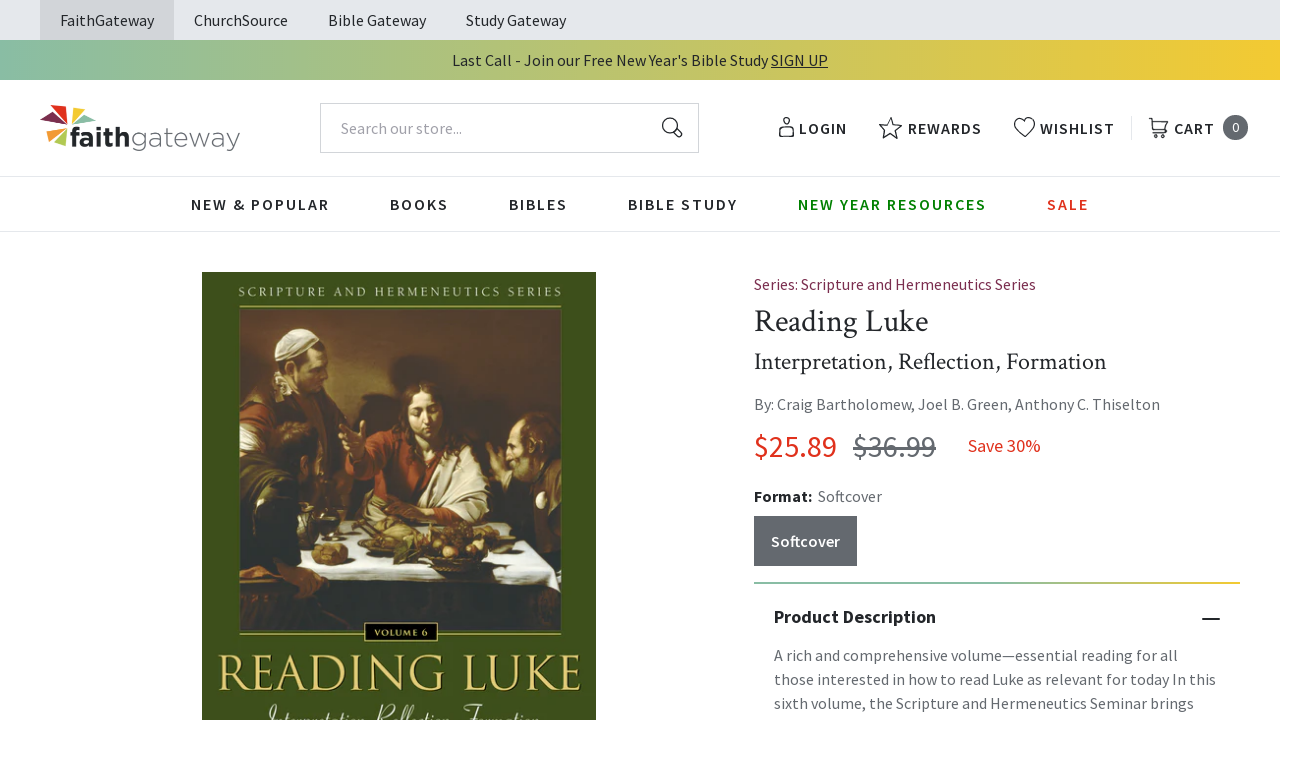

--- FILE ---
content_type: text/html; charset=utf-8
request_url: https://faithgateway.com/products/reading-luke-interpretation-reflection-formation?view=json
body_size: 2951
content:


{
  "available": true,
  "collections": [{"id":82461786223,"handle":"all-products","title":"All Products","updated_at":"2026-01-14T06:02:14-06:00","body_html":"","published_at":"2018-10-02T13:24:23-05:00","sort_order":"best-selling","template_suffix":null,"disjunctive":false,"rules":[{"column":"variant_price","relation":"greater_than","condition":"0.00"}],"published_scope":"web"},{"id":82463981679,"handle":"bible-study","title":"Bible Study Resources","updated_at":"2026-01-14T06:02:14-06:00","body_html":"","published_at":"2018-10-02T13:29:41-05:00","sort_order":"best-selling","template_suffix":"","disjunctive":true,"rules":[{"column":"tag","relation":"equals","condition":"FG-Bible Study"},{"column":"tag","relation":"equals","condition":"FG-By Topic"},{"column":"tag","relation":"equals","condition":"FG-Pre-Marital \u0026 Marriage"},{"column":"tag","relation":"equals","condition":"FG-Counseling \u0026 Recovery"},{"column":"tag","relation":"equals","condition":"FG-Family"},{"column":"tag","relation":"equals","condition":"FG-Seasonal"},{"column":"tag","relation":"equals","condition":"FG-Youth \u0026 Teen"},{"column":"tag","relation":"equals","condition":"FG-Men's Studies"},{"column":"tag","relation":"equals","condition":"FG-Women's Studies"},{"column":"tag","relation":"equals","condition":"FG-Spiritual Growth"},{"column":"tag","relation":"equals","condition":"FG-Prayer"},{"column":"tag","relation":"equals","condition":"FG-By Type"},{"column":"tag","relation":"equals","condition":"FG-Video Bible Studies"},{"column":"tag","relation":"equals","condition":"FG-Church Campaigns"},{"column":"tag","relation":"equals","condition":"FG-Commentaries"}],"published_scope":"web"},{"id":82464211055,"handle":"books","title":"Books","updated_at":"2026-01-14T06:02:14-06:00","body_html":"","published_at":"2018-10-02T13:29:56-05:00","sort_order":"best-selling","template_suffix":"","disjunctive":true,"rules":[{"column":"tag","relation":"equals","condition":"FG-Books"},{"column":"tag","relation":"equals","condition":"FG-Christian Living"},{"column":"tag","relation":"equals","condition":"FG-Devotionals"},{"column":"tag","relation":"equals","condition":"FG-Self Help\/Personal Growth"},{"column":"tag","relation":"equals","condition":"FG-Prayer"},{"column":"tag","relation":"equals","condition":"FG-Parenting"},{"column":"tag","relation":"equals","condition":"FG-Marriage"},{"column":"tag","relation":"equals","condition":"FG-Grief \u0026 Recovery"},{"column":"tag","relation":"equals","condition":"FG-Non Fiction"},{"column":"tag","relation":"equals","condition":"FG-Biography"},{"column":"tag","relation":"equals","condition":"FG-Business\/Leadership"},{"column":"tag","relation":"equals","condition":"FG-Fiction"},{"column":"tag","relation":"equals","condition":"FG-Romance"},{"column":"tag","relation":"equals","condition":"FG-Suspense"},{"column":"tag","relation":"equals","condition":"FG-Historical Fiction"},{"column":"tag","relation":"equals","condition":"FG-Contemporary"},{"column":"tag","relation":"equals","condition":"FG-Sci-Fi\/Fantasy"},{"column":"tag","relation":"equals","condition":"FG-Mystery"},{"column":"tag","relation":"equals","condition":"FG-Amish Fiction"},{"column":"tag","relation":"equals","condition":"FG-Academic"},{"column":"tag","relation":"equals","condition":"FG-Apologetics"},{"column":"tag","relation":"equals","condition":"FG-Theology"},{"column":"tag","relation":"equals","condition":"FG-Language Studies"},{"column":"tag","relation":"equals","condition":"FG-Inspirational"},{"column":"tag","relation":"equals","condition":"FG-Gift Books"},{"column":"tag","relation":"equals","condition":"FG-Promise Books"},{"column":"tag","relation":"equals","condition":"FG-Seasonal\/Holiday"}],"published_scope":"web"},{"id":82468372591,"handle":"non-fiction","title":"Nonfiction","updated_at":"2026-01-14T06:02:14-06:00","body_html":"","published_at":"2018-10-02T13:32:33-05:00","sort_order":"best-selling","template_suffix":"","disjunctive":true,"rules":[{"column":"tag","relation":"equals","condition":"FG-Biography"},{"column":"tag","relation":"equals","condition":"Non Fiction"},{"column":"tag","relation":"equals","condition":"FG-Business\/Leadership"},{"column":"tag","relation":"equals","condition":"FG-Non Fiction"}],"published_scope":"web"},{"id":271063122056,"handle":"reference-resources","title":"Reference Resources","updated_at":"2026-01-14T06:02:12-06:00","body_html":"","published_at":"2022-06-02T09:34:14-05:00","sort_order":"best-selling","template_suffix":"","disjunctive":false,"rules":[{"column":"tag","relation":"equals","condition":"Pub Group: Zondervan Academic"}],"published_scope":"global"},{"id":267935481992,"handle":"zondervan-academic-reflective","title":"Zondervan Academic \u0026 Reflective","updated_at":"2026-01-14T06:02:12-06:00","body_html":"","published_at":"2022-03-09T09:00:16-06:00","sort_order":"best-selling","template_suffix":"","disjunctive":true,"rules":[{"column":"tag","relation":"equals","condition":"Pub Group: Zondervan Academic"},{"column":"tag","relation":"equals","condition":"Pub Group: Zondervan Reflective"},{"column":"tag","relation":"equals","condition":"Pub Group: Leadership Network"}],"published_scope":"global"}],
  "compare_at_price_max": 3699,
  "compare_at_price_min": 3699,
  "compare_at_price_varies": false,
  "description": "A rich and comprehensive volume—essential reading for all those interested in how to read Luke as relevant for today In this sixth volume, the Scripture and Hermeneutics Seminar brings its past six years of work on biblical hermeneutics to bear on the gospel according to Luke. In his introduction, Anthony Thiselton, world authority on biblical hermeneutics, sets the context for a wideranging exploration of how to read Luke for God’s address today. Traditional and more contemporary approaches are brought into dialogue with each other as several top Lukan scholars reflect on how best to read Luke as\nScripture. Topics covered include the purpose of Luke- Acts, biblical theology and Luke, narrative and Luke, reception history and Luke, the parables in Luke, a missional reading of Luke, and theological interpretation of Luke. Since prayer is a major theme in Luke, this volume explores not only the role of prayer in Luke, but also the relationship between prayer and exegesis.",
  "featured_image": "\/\/faithgateway.com\/cdn\/shop\/products\/9780310234166_85228efa-e7ca-4c9a-98ad-49ffc43b1e38.jpg?v=1762443129",
  "featured_media": {"alt":"9780310234166","id":21654546415752,"position":1,"preview_image":{"aspect_ratio":0.668,"height":600,"width":401,"src":"\/\/faithgateway.com\/cdn\/shop\/products\/9780310234166_85228efa-e7ca-4c9a-98ad-49ffc43b1e38.jpg?v=1762443129"},"aspect_ratio":0.668,"height":600,"media_type":"image","src":"\/\/faithgateway.com\/cdn\/shop\/products\/9780310234166_85228efa-e7ca-4c9a-98ad-49ffc43b1e38.jpg?v=1762443129","width":401},
  "first_available_variant": {"id":13756573810799,"title":"Softcover","option1":"Softcover","option2":null,"option3":null,"sku":"9780310234166","requires_shipping":true,"taxable":true,"featured_image":{"id":29403377205384,"product_id":1547991646319,"position":1,"created_at":"2022-02-10T10:31:38-06:00","updated_at":"2025-11-06T09:32:09-06:00","alt":"9780310234166","width":401,"height":600,"src":"\/\/faithgateway.com\/cdn\/shop\/products\/9780310234166_85228efa-e7ca-4c9a-98ad-49ffc43b1e38.jpg?v=1762443129","variant_ids":[13756573810799]},"available":true,"name":"Reading Luke: Interpretation, Reflection, Formation - Softcover","public_title":"Softcover","options":["Softcover"],"price":2589,"weight":726,"compare_at_price":3699,"inventory_management":"shopify","barcode":"9780310234166","featured_media":{"alt":"9780310234166","id":21654546415752,"position":1,"preview_image":{"aspect_ratio":0.668,"height":600,"width":401,"src":"\/\/faithgateway.com\/cdn\/shop\/products\/9780310234166_85228efa-e7ca-4c9a-98ad-49ffc43b1e38.jpg?v=1762443129"}},"requires_selling_plan":false,"selling_plan_allocations":[],"quantity_rule":{"min":1,"max":null,"increment":1}},
  "handle": "reading-luke-interpretation-reflection-formation",
  "has_only_default_variant": false,
  "id": 1547991646319,
  "images": ["\/\/faithgateway.com\/cdn\/shop\/products\/9780310234166_85228efa-e7ca-4c9a-98ad-49ffc43b1e38.jpg?v=1762443129","\/\/faithgateway.com\/cdn\/shop\/products\/9780310144762.jpg?v=1644510711"],
  "options": ["Format"],
  "options_with_values": [{"name":"Format","position":1,"values":["Softcover"]}],
  "price": 2589,
  "price_max": 2589,
  "price_min": 2589,
  "price_varies": false,
  "selected_variant": null,
  "selected_or_first_available_variant": {"id":13756573810799,"title":"Softcover","option1":"Softcover","option2":null,"option3":null,"sku":"9780310234166","requires_shipping":true,"taxable":true,"featured_image":{"id":29403377205384,"product_id":1547991646319,"position":1,"created_at":"2022-02-10T10:31:38-06:00","updated_at":"2025-11-06T09:32:09-06:00","alt":"9780310234166","width":401,"height":600,"src":"\/\/faithgateway.com\/cdn\/shop\/products\/9780310234166_85228efa-e7ca-4c9a-98ad-49ffc43b1e38.jpg?v=1762443129","variant_ids":[13756573810799]},"available":true,"name":"Reading Luke: Interpretation, Reflection, Formation - Softcover","public_title":"Softcover","options":["Softcover"],"price":2589,"weight":726,"compare_at_price":3699,"inventory_management":"shopify","barcode":"9780310234166","featured_media":{"alt":"9780310234166","id":21654546415752,"position":1,"preview_image":{"aspect_ratio":0.668,"height":600,"width":401,"src":"\/\/faithgateway.com\/cdn\/shop\/products\/9780310234166_85228efa-e7ca-4c9a-98ad-49ffc43b1e38.jpg?v=1762443129"}},"requires_selling_plan":false,"selling_plan_allocations":[],"quantity_rule":{"min":1,"max":null,"increment":1}},
  "tags": ["Age Range: Adult","Author: Anthony C. Thiselton","Author: Craig Bartholomew","Author: Joel B. Green","English","FG-Bible Study","FG-Non Fiction","POD","Pub Group: Zondervan Academic","REL006400","REL006700","REL085000","Series: Scripture and Hermeneutics Series","Softcover","Standard Discount Tag","Zondervan Academic"],
  "title": "Reading Luke: Interpretation, Reflection, Formation",
  "type": "Softcover",
  "url": "\/products\/reading-luke-interpretation-reflection-formation",
  "isbn10": null,
  "variants": [{
        "available": true,
        "compare_at_price": 3699,
        "id": 13756573810799,
        "image": "\/\/faithgateway.com\/cdn\/shop\/products\/9780310234166_85228efa-e7ca-4c9a-98ad-49ffc43b1e38.jpg?v=1762443129",
        "inventory_quantity": 10077,
        "option1": "Softcover",
        "option2": null,
        "option3": null,
        "options": ["Softcover"],
        "price": 2589,
        "requires_shipping": true,
        "selected": false,
        "title": "Softcover",
        "url": "\/products\/reading-luke-interpretation-reflection-formation?variant=13756573810799",
        "sku": "9780310234166",
        "barcode": "9780310234166","weight": "1.6 lb","metafields": {
          "digital": false,
          "publish_date": "11\/28\/2005",
          "promo": false,
          "contributor": "Craig Bartholomew , Joel B. Green , Anthony C. Thiselton","narrators": false,
          "contributor_bio_short": "\u0026lt;p\u0026gt;Craig G. Bartholomew (PhD, University of Bristol) is the director of the Kirby Laing Centre for Public Theology in Cambridge, England. He is the author and editor of numerous books, including \u0026lt;em\u0026gt;Divine Action in Hebrews\u0026lt;\/em\u0026gt;, \u0026lt;em\u0026gt;Listening to Scripture\u0026lt;\/em\u0026gt;, and \u0026lt;em\u0026gt;The Scripture and Hermeneutics Seminar: Retrospect and Prospect\u0026lt;\/em\u0026gt;.\u0026lt;\/p\u0026gt;\u0026lt;br\u0026gt;\u0026lt;br\u0026gt;\u0026lt;P\u0026gt;\u0026lt;STRONG\u0026gt;Joel B. Green\u0026lt;\/STRONG\u0026gt; is Dean of Academic Affairs at Asbury Theological Seminary and Professor of New Testament Interpretation. He has written and edited numerous books,including \u0026lt;EM\u0026gt;What About the Soul?,\u0026lt;\/EM\u0026gt; \u0026lt;EM\u0026gt;Neuroscience and Christianity Anthropology, Salvation, Introducing the New Testament: Its Literature and Theology\u0026lt;\/EM\u0026gt; (co-authored), and \u0026lt;EM\u0026gt;Recovering the Scandal of the Cross: Atonement in New Testament and Contemporary Contexts\u0026lt;\/EM\u0026gt; (co-authored). He also contributed the The Gospel of Luke in the New International Commentary on the New Testament Series. He is now in his 25th year of editing \u0026quot;\u0026lt;EM\u0026gt;Catalyst\u0026lt;\/EM\u0026gt;.”\u0026lt;\/P\u0026gt;\u0026lt;br\u0026gt;\u0026lt;br\u0026gt;Dr. Anthony C. Thiselton is professor of Christian theology at the University of Nottingham and Canon Theologian of Leicester Cathedral. His substantial volume on hermeneutics, The Two Horizons, received international acclaim as a standard resource for this growing subject area.",
          "publishdate": "11\/28\/2005",
          "publisher": "Zondervan Academic",
          "series": "Scripture and Hermeneutics Series",
          "features_and_benefits": false,
          "format": "Softcover",
          "language": "English", 
          "variant_description": "A rich and comprehensive volume\u0026#x2014;essential reading for all those interested in how to read Luke as relevant for today In this sixth volume, the Scripture and Hermeneutics Seminar brings its past six years of work on biblical hermeneutics to bear on the gospel according to Luke. In his introduction, Anthony Thiselton, world authority on biblical hermeneutics, sets the context for a wideranging exploration of how to read Luke for God\u0026#x2019;s address today. Traditional and more contemporary approaches are brought into dialogue with each other as several top Lukan scholars reflect on how best to read Luke as\nScripture. Topics covered include the purpose of Luke- Acts, biblical theology and Luke, narrative and Luke, reception history and Luke, the parables in Luke, a missional reading of Luke, and theological interpretation of Luke. Since prayer is a major theme in Luke, this volume explores not only the role of prayer in Luke, but also the relationship between prayer and exegesis.",
          "variant_description_short": false,
          "isbn13": null,
          "ebook_isbn": "9780310144762","case_weight": "25.61 lb","physical_length": 9.13,
          "physical_width": 6.13,
          "physical_thickness": 1.38,"case_qty": "16",
          "lengthunit": "Pages",
          "length": "512",
          "pointsize": "Not Applicable",
          "bulk_pricing_message": "",
          "case_variant_link": null
        }
      }
      
]
}

--- FILE ---
content_type: text/javascript
request_url: https://faithgateway.com/cdn/shop/t/257/assets/algolia_facets.js?v=29479609812013722751745417039
body_size: 506
content:
(function(algolia){"use strict";var rangeSlider=algolia.externals.widgets.rangeSlider,menu=algolia.externals.widgets.menu,refinementList=algolia.externals.widgets.refinementList,TYPES_TO_WIDGET={slider:{name:"rangeSlider",useDefault:!0,widget:rangeSlider},menu:{name:"menu",params:{limit:10,searchable:!0,showMore:!0,showMoreLimit:200},widget:menu},conjunctive:{name:"refinementList",params:{operator:"and",limit:10,showMore:!0,showMoreLimit:200},widget:refinementList},disjunctive:{name:"refinementList",params:{operator:"or",limit:10,showMore:!0,showMoreLimit:200},widget:refinementList}},sortByRefined=function(sortFunction){return function(a,b){if(a.refined!==b.refined){if(a.refined)return-1;if(b.refined)return 1}return sortFunction(a,b)}};algolia.facetSortFunctions={price_range:sortByRefined(function(a,b){return a.name.length===b.name.length?a.name.localeCompare(b.name):a.name.length-b.name.length})},algolia.facetDisplayFunctions={price_range:function(value){var values=value.split(":");return values.map(function(e){return algolia.formatMoney(Number(e)*100).replace(/\.\d+/,"")}).join(" - ")}},algolia.facetCssClasses={root:"ais-facet",header:"ais-facet--header",body:"ais-facet--body",item:"ais-facet--item",label:"ais-facet--label",checkbox:"ais-facet--checkbox",active:"ais-facet--active",count:"ais-facet--count"};var enabledFacets=algolia.config.facets.filter(function(facet){return facet.enabled||parseInt(facet.enabled,10)});algolia.facets=enabledFacets.map(function(facet){return algolia.assign({},facet,{escapedName:encodeURIComponent(facet.name)})}),algolia.shownFacets=algolia.facets.filter(function(facet){return facet.type!=="hidden"}),algolia.hiddenFacets=algolia.config.facets.filter(function(facet){return facet.type==="hidden"});var facetToWidget=function(facet){var widget=TYPES_TO_WIDGET[facet.type],params=algolia.assign({},widget.params);params.container="[class~='ais-facet-"+facet.escapedName+"-container']",params.attribute=facet.name,params.templates={},params.cssClasses=algolia.facetCssClasses,params.templates.showMoreText="\n      [[#isShowingMore]]\n      Show less\n      [[/isShowingMore]]\n      [[^isShowingMore]]\n      Show more\n      [[/isShowingMore]]\n    ",facet.searchable&&(params.searchForFacetValues={placeholder:"Search for "+facet.name,isAlwaysActive:!0},params.searchForFacetValues.templates={noResults:"<div> No matching "+facet.name+"</div>"}),params.templates.header=function(){return facet.title},widget.useDefault||(params.templates.item=algolia.getTemplate("instant_search_facet_item")),algolia.facetSortFunctions[facet.name]&&(params.sortBy=algolia.facetSortFunctions[facet.name]);var handleize=function(str){str=str.toLowerCase();for(var toReplace=['"',"'","\\","(",")","[","]"],i=0;i<toReplace.length;++i)str=str.replace(toReplace[i],"");return str=str.replace(/\W+/g,"-"),str.charAt(str.length-1)=="-"&&(str=str.replace(/-+\z/,"")),str.charAt(0)=="-"&&(str=str.replace(/\A-+/,"")),str},displayFunction=algolia.facetDisplayFunctions[facet.name];return params.transformItems=function(items){return items.map(function(item){var transformedItem=algolia.assign({},item),label=item.value,labelHandleized=handleize(label);return transformedItem.type={},transformedItem.type[facet.type]=!0,transformedItem.label=displayFunction?displayFunction(item.value):item.value,transformedItem.is_color=facet.name=="options.color",transformedItem.swatch=facet.name=="options.color"?"//cdn.shopify.com/s/files/1/0044/1309/6047/files/color-"+labelHandleized+".png":"",transformedItem})},{name:widget.name,params:params,widget:widget.widget}},collection_facets=algolia.current_collection_id&&algolia.config.collection_facets&&algolia.config.collection_facets[algolia.current_collection_id]?algolia.config.collection_facets[algolia.current_collection_id]:algolia.config.collection_facets&&algolia.config.collection_facets.default;if(collection_facets){var enabledCollectionFacets=collection_facets.filter(function(facet){return facet.enabled||parseInt(facet.enabled,10)});algolia.collectionFacets=enabledCollectionFacets.map(function(facet){return algolia.assign({},facet,{escapedName:encodeURIComponent(facet.name)})}),algolia.collectionShownFacets=algolia.collectionFacets.filter(function(facet){return facet.type!=="hidden"}),algolia.collectionHiddenFacets=collection_facets.filter(function(facet){return facet.type==="hidden"}),algolia.collectionFacetsWidgets=algolia.collectionShownFacets.map(facetToWidget)}algolia.facetsWidgets=algolia.shownFacets.map(facetToWidget)})(window.algoliaShopify);
//# sourceMappingURL=/cdn/shop/t/257/assets/algolia_facets.js.map?v=29479609812013722751745417039


--- FILE ---
content_type: application/javascript; charset=UTF-8
request_url: https://dev.visualwebsiteoptimizer.com/j.php?a=677968&u=https%3A%2F%2Ffaithgateway.com%2Fproducts%2Freading-luke-interpretation-reflection-formation&vn=2.2&st=2344.8600000001534&x=true
body_size: 10292
content:
(function(){function _vwo_err(e){function gE(e,a){return"https://dev.visualwebsiteoptimizer.com/ee.gif?a=677968&s=j.php&_cu="+encodeURIComponent(window.location.href)+"&e="+encodeURIComponent(e&&e.message&&e.message.substring(0,1e3)+"&vn=")+(e&&e.code?"&code="+e.code:"")+(e&&e.type?"&type="+e.type:"")+(e&&e.status?"&status="+e.status:"")+(a||"")}var vwo_e=gE(e);try{typeof navigator.sendBeacon==="function"?navigator.sendBeacon(vwo_e):(new Image).src=vwo_e}catch(err){}}try{var extE=0,prevMode=false;window._VWO_Jphp_StartTime = (window.performance && typeof window.performance.now === 'function' ? window.performance.now() : new Date().getTime());;;(function(){window._VWO=window._VWO||{};var aC=window._vwo_code;if(typeof aC==='undefined'){window._vwo_mt='dupCode';return;}if(window._VWO.sCL){window._vwo_mt='dupCode';window._VWO.sCDD=true;try{if(aC){clearTimeout(window._vwo_settings_timer);var h=document.querySelectorAll('#_vis_opt_path_hides');var x=h[h.length>1?1:0];x&&x.remove();}}catch(e){}return;}window._VWO.sCL=true;;window._vwo_mt="live";var localPreviewObject={};var previewKey="_vis_preview_"+677968;var wL=window.location;;try{localPreviewObject[previewKey]=window.localStorage.getItem(previewKey);JSON.parse(localPreviewObject[previewKey])}catch(e){localPreviewObject[previewKey]=""}try{window._vwo_tm="";var getMode=function(e){var n;if(window.name.indexOf(e)>-1){n=window.name}else{n=wL.search.match("_vwo_m=([^&]*)");n=n&&atob(decodeURIComponent(n[1]))}return n&&JSON.parse(n)};var ccMode=getMode("_vwo_cc");if(window.name.indexOf("_vis_heatmap")>-1||window.name.indexOf("_vis_editor")>-1||ccMode||window.name.indexOf("_vis_preview")>-1){try{if(ccMode){window._vwo_mt=decodeURIComponent(wL.search.match("_vwo_m=([^&]*)")[1])}else if(window.name&&JSON.parse(window.name)){window._vwo_mt=window.name}}catch(e){if(window._vwo_tm)window._vwo_mt=window._vwo_tm}}else if(window._vwo_tm.length){window._vwo_mt=window._vwo_tm}else if(location.href.indexOf("_vis_opt_preview_combination")!==-1&&location.href.indexOf("_vis_test_id")!==-1){window._vwo_mt="sharedPreview"}else if(localPreviewObject[previewKey]){window._vwo_mt=JSON.stringify(localPreviewObject)}if(window._vwo_mt!=="live"){;if(typeof extE!=="undefined"){extE=1}if(!getMode("_vwo_cc")){(function(){var cParam='';try{if(window.VWO&&window.VWO.appliedCampaigns){var campaigns=window.VWO.appliedCampaigns;for(var cId in campaigns){if(campaigns.hasOwnProperty(cId)){var v=campaigns[cId].v;if(cId&&v){cParam='&c='+cId+'-'+v+'-1';break;}}}}}catch(e){}var prevMode=false;_vwo_code.load('https://dev.visualwebsiteoptimizer.com/j.php?mode='+encodeURIComponent(window._vwo_mt)+'&a=677968&f=1&u='+encodeURIComponent(window._vis_opt_url||document.URL)+'&eventArch=true'+'&x=true'+cParam,{sL:window._vwo_code.sL});if(window._vwo_code.sL){prevMode=true;}})();}else{(function(){window._vwo_code&&window._vwo_code.finish();_vwo_ccc={u:"/j.php?a=677968&u=https%3A%2F%2Ffaithgateway.com%2Fproducts%2Freading-luke-interpretation-reflection-formation&vn=2.2&st=2344.8600000001534&x=true"};var s=document.createElement("script");s.src="https://app.vwo.com/visitor-behavior-analysis/dist/codechecker/cc.min.js?r="+Math.random();document.head.appendChild(s)})()}}}catch(e){var vwo_e=new Image;vwo_e.src="https://dev.visualwebsiteoptimizer.com/ee.gif?s=mode_det&e="+encodeURIComponent(e&&e.stack&&e.stack.substring(0,1e3)+"&vn=");aC&&window._vwo_code.finish()}})();
;;window._vwo_cookieDomain="faithgateway.com";;;;if(prevMode){return}if(window._vwo_mt === "live"){window.VWO=window.VWO||[];window._vwo_acc_id=677968;window.VWO._=window.VWO._||{};;;window.VWO.visUuid="D046C6BF8B9ACA73EE840F957EC94AAFE|4f5b8466d066e836d32cd8cb55bfa498";
;_vwo_code.sT=_vwo_code.finished();(function(c,a,e,d,b,z,g,sT){if(window.VWO._&&window.VWO._.isBot)return;const cookiePrefix=window._vwoCc&&window._vwoCc.cookiePrefix||"";const useLocalStorage=sT==="ls";const cookieName=cookiePrefix+"_vwo_uuid_v2";const escapedCookieName=cookieName.replace(/([.*+?^${}()|[\]\\])/g,"\\$1");const cookieDomain=g;function getValue(){if(useLocalStorage){return localStorage.getItem(cookieName)}else{const regex=new RegExp("(^|;\\s*)"+escapedCookieName+"=([^;]*)");const match=e.cookie.match(regex);return match?decodeURIComponent(match[2]):null}}function setValue(value,days){if(useLocalStorage){localStorage.setItem(cookieName,value)}else{e.cookie=cookieName+"="+value+"; expires="+new Date(864e5*days+ +new Date).toGMTString()+"; domain="+cookieDomain+"; path=/"}}let existingValue=null;if(sT){const cookieRegex=new RegExp("(^|;\\s*)"+escapedCookieName+"=([^;]*)");const cookieMatch=e.cookie.match(cookieRegex);const cookieValue=cookieMatch?decodeURIComponent(cookieMatch[2]):null;const lsValue=localStorage.getItem(cookieName);if(useLocalStorage){if(lsValue){existingValue=lsValue;if(cookieValue){e.cookie=cookieName+"=; expires=Thu, 01 Jan 1970 00:00:01 GMT; domain="+cookieDomain+"; path=/"}}else if(cookieValue){localStorage.setItem(cookieName,cookieValue);e.cookie=cookieName+"=; expires=Thu, 01 Jan 1970 00:00:01 GMT; domain="+cookieDomain+"; path=/";existingValue=cookieValue}}else{if(cookieValue){existingValue=cookieValue;if(lsValue){localStorage.removeItem(cookieName)}}else if(lsValue){e.cookie=cookieName+"="+lsValue+"; expires="+new Date(864e5*366+ +new Date).toGMTString()+"; domain="+cookieDomain+"; path=/";localStorage.removeItem(cookieName);existingValue=lsValue}}a=existingValue||a}else{const regex=new RegExp("(^|;\\s*)"+escapedCookieName+"=([^;]*)");const match=e.cookie.match(regex);a=match?decodeURIComponent(match[2]):a}-1==e.cookie.indexOf("_vis_opt_out")&&-1==d.location.href.indexOf("vwo_opt_out=1")&&(window.VWO.visUuid=a),a=a.split("|"),b=new Image,g=window._vis_opt_domain||c||d.location.hostname.replace(/^www\./,""),b.src="https://dev.visualwebsiteoptimizer.com/v.gif?cd="+(window._vis_opt_cookieDays||0)+"&a=677968&d="+encodeURIComponent(d.location.hostname.replace(/^www\./,"") || c)+"&u="+a[0]+"&h="+a[1]+"&t="+z,d.vwo_iehack_queue=[b],setValue(a.join("|"),366)})("faithgateway.com",window.VWO.visUuid,document,window,0,_vwo_code.sT,"faithgateway.com","false"||null);
;clearTimeout(window._vwo_settings_timer);window._vwo_settings_timer=null;;;;;var vwoCode=window._vwo_code;if(vwoCode.filterConfig&&vwoCode.filterConfig.filterTime==="balanced"){vwoCode.removeLoaderAndOverlay()}var vwo_CIF=false;var UAP=false;;;var _vwo_style=document.getElementById('_vis_opt_path_hides'),_vwo_css=(vwoCode.hide_element_style?vwoCode.hide_element_style():'{opacity:0 !important;filter:alpha(opacity=0) !important;background:none !important;transition:none !important;}')+':root {--vwo-el-opacity:0 !important;--vwo-el-filter:alpha(opacity=0) !important;--vwo-el-bg:none !important;--vwo-el-ts:none !important;}',_vwo_text="" + _vwo_css;if (_vwo_style) { var e = _vwo_style.classList.contains("_vis_hide_layer") && _vwo_style; if (UAP && !UAP() && vwo_CIF && !vwo_CIF()) { e ? e.parentNode.removeChild(e) : _vwo_style.parentNode.removeChild(_vwo_style) } else { if (e) { var t = _vwo_style = document.createElement("style"), o = document.getElementsByTagName("head")[0], s = document.querySelector("#vwoCode"); t.setAttribute("id", "_vis_opt_path_hides"), s && t.setAttribute("nonce", s.nonce), t.setAttribute("type", "text/css"), o.appendChild(t) } if (_vwo_style.styleSheet) _vwo_style.styleSheet.cssText = _vwo_text; else { var l = document.createTextNode(_vwo_text); _vwo_style.appendChild(l) } e ? e.parentNode.removeChild(e) : _vwo_style.removeChild(_vwo_style.childNodes[0])}};window.VWO.ssMeta = { enabled: 0, noSS: 0 };;;VWO._=VWO._||{};window._vwo_clicks=false;VWO._.allSettings=(function(){return{dataStore:{campaigns:{274:{"sV":1,"cEV":1,"globalCode":[],"stag":1,"sections":{"1":{"triggers":[],"path":"","variation_names":{"1":"Control","2":"Pricing-Moved-Up"},"editorXPaths":{"1":[],"2":[]},"globalWidgetSnippetIds":{"1":[],"2":[]},"variations":{"1":[],"2":[{"tag":"C_677968_274_1_2_0","xpath":".plus-landing > main:nth-of-type(1)","rtag":"R_677968_274_1_2_0"}]},"segment":{"1":1,"2":1}}},"aMTP":1,"clickmap":1,"status":"RUNNING","multiple_domains":0,"ibe":0,"muts":{"post":{"refresh":true,"enabled":true}},"combs":{"1":0.5,"2":0.5},"comb_n":{"1":"Control","2":"Pricing-Moved-Up"},"triggers":["21503218"],"pg_config":["3094012"],"exclude_url":"","id":274,"version":4,"metrics":[{"id":1,"type":"m","metricId":275338},{"id":2,"type":"m","metricId":871676}],"pgre":true,"name":"HCCP 198 BG Plus Move Pricing Up - New Sale","ps":true,"goals":{"1":{"mca":false,"revenueProp":"conversionValue","type":"REVENUE_TRACKING","identifier":"bgPlusPurchase"},"2":{"mca":false,"type":"CUSTOM_GOAL","identifier":"bgPlusPurchaseCompleteCount"}},"mt":{"1":"2189491","2":"7687775"},"urlRegex":"","varSegAllowed":false,"ep":1767377045000,"manual":false,"segment_code":"true","pc_traffic":50,"type":"VISUAL_AB","ss":null}, 200:{"globalCode":[],"sections":{"1":{"path":"","variation_names":{"1":"Control","2":"Variation-1"},"variationsRegex":{"1":"^https\\:\\\/\\\/qa\\-sg\\.studygateway\\.com\\\/checkout\\\/payment\\-information\\\/?(?:[\\?#].*)?$","2":"^https\\:\\\/\\\/qa\\-sg\\.studygateway\\.com\\\/checkout\\\/payment\\-information\\?test\\=b(?:#.*)?.*$"},"triggers":[],"variations":{"1":"https:\/\/qa-sg.studygateway.com\/checkout\/payment-information","2":"https:\/\/qa-sg.studygateway.com\/checkout\/payment-information\/?test=b"},"segment":{"1":1,"2":1}}},"clickmap":0,"status":"RUNNING","multiple_domains":0,"ibe":0,"type":"SPLIT_URL","combs":{"1":0,"2":1},"stag":0,"goals":{"1":{"mca":false,"revenueProp":"conversionValue","type":"REVENUE_TRACKING","identifier":"sgPurchase"},"2":{"mca":false,"type":"CUSTOM_GOAL","identifier":"sgPurchaseComplete"}},"exclude_url":"","triggers":[9620664],"version":4,"id":200,"metrics":[{"id":1,"type":"m","metricId":275446},{"id":2,"type":"m","metricId":859702}],"name":"HCCP test SG Apple Pay A\/B for testing","ps":true,"pgre":true,"mt":{"1":"2173204","2":"7560925"},"urlRegex":"^https\\:\\\/\\\/qa\\-sg\\.studygateway\\.com\\\/checkout\\\/payment\\-information\\\/?(?:[\\?#].*)?$","comb_n":{"1":"Control","2":"Variation-1"},"varSegAllowed":false,"ep":1732046359000,"segment_code":"true","pc_traffic":100,"manual":false,"ss":null}, 275:{"globalCode":[],"sections":{"1":{"triggers":[],"path":"","variation_names":{"1":"Control","2":"Limited-Time-Deal"},"editorXPaths":{"1":[],"2":[]},"globalWidgetSnippetIds":{"1":[],"2":[]},"variations":{"1":[],"2":[{"tag":"C_677968_275_1_2_0","xpath":"HEAD"}]},"segment":{"1":1,"2":1}}},"stag":0,"clickmap":0,"status":"RUNNING","multiple_domains":0,"ibe":0,"muts":{"post":{"refresh":true,"enabled":true}},"combs":{"1":0.5,"2":0.5},"comb_n":{"1":"Control","2":"Limited-Time-Deal"},"triggers":["21800659"],"pg_config":["3122356"],"exclude_url":"","id":275,"version":4,"metrics":[{"id":5,"type":"m","metricId":1083735},{"id":6,"type":"m","metricId":1083732},{"id":7,"type":"m","metricId":1083729}],"pgre":true,"name":"HCCP 199 CS Sale ends v. Limited Time offer","ps":true,"goals":{"6":{"mca":false,"type":"CUSTOM_GOAL","identifier":"shopify.purchase"},"7":{"mca":false,"revenueProp":"totalPrice","type":"REVENUE_TRACKING","identifier":"shopify.purchase"},"5":{"mca":false,"type":"CUSTOM_GOAL","identifier":"shopify.productAddedToCart"}},"mt":{"6":"9670632","7":"9670635","5":"9670638"},"urlRegex":"","varSegAllowed":false,"ep":1768249847000,"manual":false,"segment_code":"(_vwo_t.cm('eO', 'poll','_vwo_s().f_con(_vwo_s().jv(\\'promoText\\'),\\'Sale ends\\')'))","pc_traffic":50,"type":"VISUAL_AB","ss":{"csa":0,"pu":"_vwo_t.cm('eO','dom.load')"}}},changeSets:{},plugins:{"UA":{"dt":"spider","br":"Other","de":"Other","os":"MacOS","ps":"desktop:false:Mac OS X:10.15.7:ClaudeBot:1:Spider"},"DACDNCONFIG":{"CJ":false,"RDBG":false,"DNDOFST":1000,"jsConfig":{"ele":1,"se":1,"earc":1,"ge":1,"ast":0},"SCC":"{\"cache\":0}","debugEvt":false,"DLRE":false,"AST":false,"aSM":false,"BSECJ":false,"DONT_IOS":false,"FB":false,"CKLV":false,"SST":false,"CINSTJS":false,"SD":false,"CRECJS":false,"DT":{"TC":"function(){ return _vwo_t.cm('eO','js',VWO._.dtc.ctId); };","SEGMENTCODE":"function(){ return _vwo_s().f_e(_vwo_s().dt(),'mobile') };","DELAYAFTERTRIGGER":1000,"DEVICE":"mobile"},"IAF":false,"SPAR":false,"eNC":false,"PRTHD":false,"UCP":false,"SPA":true,"CSHS":false},"LIBINFO":{"OPA":{"HASH":"3625c20b37b5ba0c1608386673a4bd8fbr","PATH":"\/4.0"},"SURVEY_HTML":{"HASH":"b436fedfa1cc963271ea0920f91fd465br"},"SURVEY_DEBUG_EVENTS":{"HASH":"5422a9247274a192ad707ccb4975fd52br"},"DEBUGGER_UI":{"HASH":"ac2f1194867fde41993ef74a1081ed6bbr"},"EVAD":{"HASH":"","LIB_SUFFIX":""},"HEATMAP_HELPER":{"HASH":"c5d6deded200bc44b99989eeb81688a4br"},"TRACK":{"HASH":"13868f8d526ad3d74df131c9d3ab264bbr","LIB_SUFFIX":""},"SURVEY":{"HASH":"229f874a3300b33838ca01f83ae40e30br"},"WORKER":{"HASH":"70faafffa0475802f5ee03ca5ff74179br"}},"PIICONFIG":false,"ACCTZ":"America\/Detroit","IP":"18.117.182.247","GEO":{"cc":"US","cn":"United States","conC":"NA","c":"Columbus","cEU":"","vn":"geoip2","rn":"Ohio","r":"OH"}},vwoData:{"gC":null,"pR":[]},crossDomain:{},integrations:{},events:{"bgPlusPurchaseComplete":{},"bgPurchaseComplete":{},"warehouseSale":{},"sgPurchaseComplete":{},"saleEndsDate":{},"highdiscount":{},"clickedStoreButton":{},"trackRevenueDollars":{},"bgPlusPurchase":{},"bgPlusSubcribee":{},"sgPurchase":{},"bgPlusSubcribe":{},"bgPlusSubscribe":{},"test2":{},"testEvent1":{},"vwo_orientationChanged":{},"vwo_appGoesInBackground":{},"vwo_mouseout":{},"vwo_variationShown":{},"vwo_debugLogs":{},"vwo_surveyDisplayed":{},"vwo_trackGoalVisited":{},"vwo_newSessionCreated":{},"vwo_syncVisitorProp":{},"vwo_appComesInForeground":{},"vwo_dom_submit":{},"vwo_pageView":{},"vwo_analyzeHeatmap":{},"vwo_autoCapture":{},"vwo_longPress":{},"vwo_singleTap":{},"vwo_vA":{},"vwo_sessionSync":{},"vwo_screenViewed":{},"shopify.productAddedToCart":{},"vwo_sdkDebug":{},"vwo_surveyQuestionSubmitted":{},"vwo_timer":{"nS":["timeSpent"]},"vwo_surveyCompleted":{},"vwo_dom_scroll":{"nS":["pxBottom","bottom","top","pxTop"]},"vwo_dom_hover":{},"vwo_repeatedHovered":{},"vwo_tabOut":{},"vwo_goalVisit":{"nS":["expId"]},"vwo_surveyQuestionDisplayed":{},"vwo_appTerminated":{},"vwo_networkChanged":{},"vwo_conversion":{},"vwo_selection":{},"vwo_dom_click":{"nS":["target.innerText","target"]},"vwo_leaveIntent":{},"vwo_pageRefreshed":{},"vwo_copy":{},"vwo_revenue":{},"vwo_customConversion":{},"vwo_sdkUsageStats":{},"vwo_errorOnPage":{},"vwo_doubleTap":{},"vwo_rC":{},"vwo_survey_complete":{},"vwo_pageUnload":{},"vwo_analyzeRecording":{},"vwo_analyzeForm":{},"vwo_survey_attempt":{},"vwo_appLaunched":{},"vwo_cursorThrashed":{},"vwo_zoom":{},"vwo_survey_display":{},"vwo_scroll":{},"vwo_repeatedScrolled":{},"vwo_survey_questionShown":{},"vwo_survey_reachedThankyou":{},"shopify.purchase":{},"vwo_survey_submit":{},"vwo_survey_surveyCompleted":{},"vwo_tabIn":{},"vwo_recommendation_block_shown":{},"vwo_quickBack":{},"vwo_survey_questionAttempted":{},"vwo_surveyAttempted":{},"vwo_surveyQuestionAttempted":{},"vwo_surveyClosed":{},"vwo_fmeSdkInit":{},"vwo_appNotResponding":{},"vwo_customTrigger":{},"vwo_fling":{},"vwo_log":{},"vwo_surveyExtraData":{},"vwo_performance":{},"vwo_appCrashed":{},"vwo_page_session_count":{},"vwo_survey_close":{},"sessionBucket":{},"promoPrice":{},"shopify.checkoutStarted":{},"bgPlusPurchaseCompleteCount":{}},visitorProps:{"vwo_domain":{},"vwo_email":{}},uuid:"D046C6BF8B9ACA73EE840F957EC94AAFE",syV:{},syE:{},cSE:{},CIF:false,syncEvent:"sessionCreated",syncAttr:"sessionCreated"},sCIds:{},oCids:["274","200","275"],triggers:{"9670635":{"cnds":[{"id":1000,"event":"shopify.purchase","filters":[]}],"dslv":2},"75":{"cnds":[{"event":"vwo_urlChange","id":99}]},"9620664":{"cnds":["o",["a",{"id":500,"event":"vwo_pageView","filters":[["storage.cookies._vis_opt_exp_200_split","nbl"]]},{"id":504,"event":"vwo_pageView","filters":[["page.url","urlReg","^https\\:\\\/\\\/qa\\-sg\\.studygateway\\.com\\\/checkout\\\/payment\\-information\\?test\\=b(?:#.*)?.*$"]]}],["a",{"event":"vwo_visibilityTriggered","id":5,"filters":[]},{"id":1000,"event":"vwo_pageView","filters":[]}]],"dslv":2},"9670632":{"cnds":[{"id":1000,"event":"shopify.purchase","filters":[]}],"dslv":2},"2189491":{"cnds":[{"id":1000,"event":"bgPlusPurchase","filters":[]}],"dslv":2},"7687775":{"cnds":[{"id":1000,"event":"bgPlusPurchaseCompleteCount","filters":[]}],"dslv":2},"2":{"cnds":[{"event":"vwo_variationShown","id":100}]},"9":{"cnds":[{"event":"vwo_groupCampTriggered","id":105}]},"2173204":{"cnds":[{"id":1000,"event":"sgPurchase","filters":[]}],"dslv":2},"7560925":{"cnds":[{"id":1000,"event":"sgPurchaseComplete","filters":[]}],"dslv":2},"8":{"cnds":[{"event":"vwo_pageView","id":102}]},"21800656":{"cnds":[{"id":0,"event":"vwo_dom_DOMContentLoaded"}]},"21800659":{"cnds":["a",{"id":1003,"event":"vwo_pageView","filters":[]},["o",{"id":500,"event":"vwo_pageView","filters":[["storage.cookies._vis_opt_exp_275_combi","nbl"]]},["a",{"event":"vwo_mutationObserved","id":2},{"event":"vwo_notRedirecting","id":4,"filters":[]},{"event":"vwo_visibilityTriggered","id":5,"filters":[]},["o",{"id":1000,"event":"vwo_timer","filters":[["tags.js_c036cb1382c4a356a9370e980b49d693","cn","Sale ends"]],"exitTrigger":"21800656"},{"id":1001,"event":"vwo_pageView","filters":[["tags.js_c036cb1382c4a356a9370e980b49d693","cn","Sale ends"]]}]]]],"dslv":2},"21503218":{"cnds":["a",{"event":"vwo_mutationObserved","id":2},{"event":"vwo_notRedirecting","id":4,"filters":[]},{"event":"vwo_visibilityTriggered","id":5,"filters":[]},{"id":1000,"event":"vwo_pageView","filters":[]},{"id":1002,"event":"vwo_pageView","filters":[]}],"dslv":2},"9670638":{"cnds":[{"id":1000,"event":"shopify.productAddedToCart","filters":[]}],"dslv":2},"5":{"cnds":[{"event":"vwo_postInit","id":101}]}},preTriggers:{},tags:{js_c036cb1382c4a356a9370e980b49d693:{ fn:function() { return window.promoText }}},rules:[{"triggers":["9620664"],"tags":[{"data":"campaigns.200","id":"runCampaign","priority":0}]},{"triggers":["9670632"],"tags":[{"id":"metric","data":{"campaigns":[{"g":6,"c":275}],"type":"m"},"metricId":1083732}]},{"triggers":["2189491"],"tags":[{"id":"metric","data":{"campaigns":[{"g":1,"c":274}],"type":"m"},"metricId":275338}]},{"triggers":["7687775"],"tags":[{"id":"metric","data":{"campaigns":[{"g":2,"c":274}],"type":"m"},"metricId":871676}]},{"triggers":["2173204"],"tags":[{"id":"metric","data":{"campaigns":[{"g":1,"c":200}],"type":"m"},"metricId":275446}]},{"triggers":["7560925"],"tags":[{"id":"metric","data":{"campaigns":[{"g":2,"c":200}],"type":"m"},"metricId":859702}]},{"triggers":["21800659"],"tags":[{"data":"campaigns.275","id":"runCampaign","priority":4}]},{"triggers":["21503218"],"tags":[{"data":"campaigns.274","id":"runCampaign","priority":4}]},{"triggers":["9670635"],"tags":[{"id":"metric","data":{"campaigns":[{"g":7,"c":275}],"type":"m"},"metricId":1083729}]},{"triggers":["9670638"],"tags":[{"id":"metric","data":{"campaigns":[{"g":5,"c":275}],"type":"m"},"metricId":1083735}]},{"triggers":["8"],"tags":[{"id":"prePostMutation","priority":3},{"priority":2,"id":"groupCampaigns"}]},{"triggers":["9"],"tags":[{"id":"visibilityService","priority":2}]},{"triggers":["2"],"tags":[{"id":"runTestCampaign"}]},{"triggers":["75"],"tags":[{"id":"urlChange"}]},{"triggers":["5"],"tags":[{"id":"checkEnvironment"}]}],pages:{"ec":[{"978724":{"inc":["o",["url","urlReg","(?i).*"]]}}]},pagesEval:{"ec":[978724]},stags:{},domPath:{}}})();
;;var commonWrapper=function(argument){if(!argument){argument={valuesGetter:function(){return{}},valuesSetter:function(){},verifyData:function(){return{}}}}var getVisitorUuid=function(){if(window._vwo_acc_id>=1037725){return window.VWO&&window.VWO.get("visitor.id")}else{return window.VWO._&&window.VWO._.cookies&&window.VWO._.cookies.get("_vwo_uuid")}};var pollInterval=100;var timeout=6e4;return function(){var accountIntegrationSettings={};var _interval=null;function waitForAnalyticsVariables(){try{accountIntegrationSettings=argument.valuesGetter();accountIntegrationSettings.visitorUuid=getVisitorUuid()}catch(error){accountIntegrationSettings=undefined}if(accountIntegrationSettings&&argument.verifyData(accountIntegrationSettings)){argument.valuesSetter(accountIntegrationSettings);return 1}return 0}var currentTime=0;_interval=setInterval((function(){currentTime=currentTime||performance.now();var result=waitForAnalyticsVariables();if(result||performance.now()-currentTime>=timeout){clearInterval(_interval)}}),pollInterval)}};
        commonWrapper({valuesGetter:function(){return {"ga4s":0}},valuesSetter:function(data){var singleCall=data["ga4s"]||0;if(singleCall){window.sessionStorage.setItem("vwo-ga4-singlecall",true)}var ga4_device_id="";if(typeof window.VWO._.cookies!=="undefined"){ga4_device_id=window.VWO._.cookies.get("_ga")||""}if(ga4_device_id){window.vwo_ga4_uuid=ga4_device_id.split(".").slice(-2).join(".")}},verifyData:function(data){if(typeof window.VWO._.cookies!=="undefined"){return window.VWO._.cookies.get("_ga")||""}else{return false}}})();
        var pushBasedCommonWrapper=function(argument){var firedCamp={};if(!argument){argument={integrationName:"",getExperimentList:function(){},accountSettings:function(){},pushData:function(){}}}return function(){window.VWO=window.VWO||[];var getVisitorUuid=function(){if(window._vwo_acc_id>=1037725){return window.VWO&&window.VWO.get("visitor.id")}else{return window.VWO._&&window.VWO._.cookies&&window.VWO._.cookies.get("_vwo_uuid")}};var sendDebugLogsOld=function(expId,variationId,errorType,user_type,data){try{var errorPayload={f:argument["integrationName"]||"",a:window._vwo_acc_id,url:window.location.href,exp:expId,v:variationId,vwo_uuid:getVisitorUuid(),user_type:user_type};if(errorType=="initIntegrationCallback"){errorPayload["log_type"]="initIntegrationCallback";errorPayload["data"]=JSON.stringify(data||"")}else if(errorType=="timeout"){errorPayload["timeout"]=true}if(window.VWO._.customError){window.VWO._.customError({msg:"integration debug",url:window.location.href,lineno:"",colno:"",source:JSON.stringify(errorPayload)})}}catch(e){window.VWO._.customError&&window.VWO._.customError({msg:"integration debug failed",url:"",lineno:"",colno:"",source:""})}};var sendDebugLogs=function(expId,variationId,errorType,user_type){var eventName="vwo_debugLogs";var eventPayload={};try{eventPayload={intName:argument["integrationName"]||"",varId:variationId,expId:expId,type:errorType,vwo_uuid:getVisitorUuid(),user_type:user_type};if(window.VWO._.event){window.VWO._.event(eventName,eventPayload,{enableLogs:1})}}catch(e){eventPayload={msg:"integration event log failed",url:window.location.href};window.VWO._.event&&window.VWO._.event(eventName,eventPayload)}};var callbackFn=function(data){if(!data)return;var expId=data[1],variationId=data[2],repeated=data[0],singleCall=0,debug=0;var experimentList=argument.getExperimentList();var integrationName=argument["integrationName"]||"vwo";if(typeof argument.accountSettings==="function"){var accountSettings=argument.accountSettings();if(accountSettings){singleCall=accountSettings["singleCall"];debug=accountSettings["debug"]}}if(debug){sendDebugLogs(expId,variationId,"intCallTriggered",repeated);sendDebugLogsOld(expId,variationId,"initIntegrationCallback",repeated)}if(singleCall&&(repeated==="vS"||repeated==="vSS")||firedCamp[expId]){return}window.expList=window.expList||{};var expList=window.expList[integrationName]=window.expList[integrationName]||[];if(expId&&variationId&&["VISUAL_AB","VISUAL","SPLIT_URL"].indexOf(_vwo_exp[expId].type)>-1){if(experimentList.indexOf(+expId)!==-1){firedCamp[expId]=variationId;var visitorUuid=getVisitorUuid();var pollInterval=100;var currentTime=0;var timeout=6e4;var user_type=_vwo_exp[expId].exec?"vwo-retry":"vwo-new";var interval=setInterval((function(){if(expList.indexOf(expId)!==-1){clearInterval(interval);return}currentTime=currentTime||performance.now();var toClearInterval=argument.pushData(expId,variationId,visitorUuid);if(debug&&toClearInterval){sendDebugLogsOld(expId,variationId,"",user_type);sendDebugLogs(expId,variationId,"intDataPushed",user_type)}var isTimeout=performance.now()-currentTime>=timeout;if(isTimeout&&debug){sendDebugLogsOld(expId,variationId,"timeout",user_type);sendDebugLogs(expId,variationId,"intTimeout",user_type)}if(toClearInterval||isTimeout){clearInterval(interval)}if(toClearInterval){window.expList[integrationName].push(expId)}}),pollInterval||100)}}};window.VWO.push(["onVariationApplied",callbackFn]);window.VWO.push(["onVariationShownSent",callbackFn])}};
    var surveyDataCommonWrapper=function(argument){window._vwoFiredSurveyEvents=window._vwoFiredSurveyEvents||{};if(!argument){argument={getCampaignList:function(){return[]},surveyStatusChange:function(){},answerSubmitted:function(){}}}return function(){window.VWO=window.VWO||[];function getValuesFromAnswers(answers){return answers.map((function(ans){return ans.value}))}function generateHash(str){var hash=0;for(var i=0;i<str.length;i++){hash=(hash<<5)-hash+str.charCodeAt(i);hash|=0}return hash}function getEventKey(data,status){if(status==="surveySubmitted"){var values=getValuesFromAnswers(data.answers).join("|");return generateHash(data.surveyId+"_"+data.questionText+"_"+values)}else{return data.surveyId+"_"+status}}function commonSurveyCallback(data,callback,surveyStatus){if(!data)return;var surveyId=data.surveyId;var campaignList=argument.getCampaignList();if(surveyId&&campaignList.indexOf(+surveyId)!==-1){var eventKey=getEventKey(data,surveyStatus);if(window._vwoFiredSurveyEvents[eventKey])return;window._vwoFiredSurveyEvents[eventKey]=true;var surveyData={accountId:data.accountId,surveyId:data.surveyId,uuid:data.uuid};if(surveyStatus==="surveySubmitted"){Object.assign(surveyData,{questionType:data.questionType,questionText:data.questionText,answers:data.answers,answersValue:getValuesFromAnswers(data.answers),skipped:data.skipped})}var pollInterval=100;var currentTime=0;var timeout=6e4;var interval=setInterval((function(){currentTime=currentTime||performance.now();var done=callback(surveyId,surveyStatus,surveyData);var expired=performance.now()-currentTime>=timeout;if(done||expired){window._vwoFiredSurveyEvents[eventKey]=true;clearInterval(interval)}}),pollInterval)}}window.VWO.push(["onSurveyShown",function(data){commonSurveyCallback(data,argument.surveyStatusChange,"surveyShown")}]);window.VWO.push(["onSurveyCompleted",function(data){commonSurveyCallback(data,argument.surveyStatusChange,"surveyCompleted")}]);window.VWO.push(["onSurveyAnswerSubmitted",function(data){commonSurveyCallback(data,argument.answerSubmitted,"surveySubmitted")}])}};
    (function(){var VWOOmniTemp={};window.VWOOmni=window.VWOOmni||{};for(var key in VWOOmniTemp)Object.prototype.hasOwnProperty.call(VWOOmniTemp,key)&&(window.VWOOmni[key]=VWOOmniTemp[key]);pushBasedCommonWrapper({getExperimentList:function(){return [275,274]},pushData:function(expId,variationId){if(window.Shopify&&window.Shopify.analytics){var variationName=window._vwo_exp[expId].comb_n[variationId];var event_name="VWO";var event_data={campaignName:window._vwo_exp[expId].name,campaignId:expId,variationName:variationName,variationId:variationId};window.Shopify.analytics.publish(event_name,event_data);return true}return false}})();
        window._vwoIntegrationsLoaded=1;pushBasedCommonWrapper({integrationName:"GA4",getExperimentList:function(){return [275,274,200]},accountSettings:function(){var accountIntegrationSettings={"grantedScopes":{"viewAudienceData":true,"createAudiences":true},"manualSetup":true,"setupVia":"gtm","dataVariable":"dataLayer"};if(accountIntegrationSettings["debugType"]=="ga4"&&accountIntegrationSettings["debug"]){accountIntegrationSettings["debug"]=1}else{accountIntegrationSettings["debug"]=0}return accountIntegrationSettings},pushData:function(expId,variationId){var accountIntegrationSettings={"grantedScopes":{"viewAudienceData":true,"createAudiences":true},"manualSetup":true,"setupVia":"gtm","dataVariable":"dataLayer"};var ga4Setup=accountIntegrationSettings["setupVia"]||"gtag";if(typeof window.gtag!=="undefined"&&ga4Setup=="gtag"){window.gtag("event","VWO",{vwo_campaign_name:window._vwo_exp[expId].name+":"+expId,vwo_variation_name:window._vwo_exp[expId].comb_n[variationId]+":"+variationId});window.gtag("event","experience_impression",{exp_variant_string:"VWO-"+expId+"-"+variationId});return true}return false}})();pushBasedCommonWrapper({integrationName:"GA4-GTM",getExperimentList:function(){return [275,274,200]},accountSettings:function(){var accountIntegrationSettings={"grantedScopes":{"viewAudienceData":true,"createAudiences":true},"manualSetup":true,"setupVia":"gtm","dataVariable":"dataLayer"};if(accountIntegrationSettings["debugType"]=="gtm"&&accountIntegrationSettings["debug"]){accountIntegrationSettings["debug"]=1}else{accountIntegrationSettings["debug"]=0}return accountIntegrationSettings},pushData:function(expId,variationId){var accountIntegrationSettings={"grantedScopes":{"viewAudienceData":true,"createAudiences":true},"manualSetup":true,"setupVia":"gtm","dataVariable":"dataLayer"};var ga4Setup=accountIntegrationSettings["setupVia"]||"gtm";var dataVariable=accountIntegrationSettings["dataVariable"]||"dataLayer";if(typeof window[dataVariable]!=="undefined"&&ga4Setup=="gtm"){window[dataVariable].push({event:"vwo-data-push-ga4",vwo_exp_variant_string:"VWO-"+expId+"-"+variationId});return true}return false}})();
        ;})();(function(){window.VWO=window.VWO||[];var pollInterval=100;var _vis_data={};var intervalObj={};var analyticsTimerObj={};var experimentListObj={};window.VWO.push(["onVariationApplied",function(data){if(!data){return}var expId=data[1],variationId=data[2];if(expId&&variationId&&["VISUAL_AB","VISUAL","SPLIT_URL"].indexOf(window._vwo_exp[expId].type)>-1){}}])})();;
;var vD=VWO.data||{};VWO.data={content:{"fns":{"list":{"vn":1,"args":{"1":{"67aa4f454f812":"1739214663"}}}}},as:"r2.visualwebsiteoptimizer.com",dacdnUrl:"https://dev.visualwebsiteoptimizer.com",accountJSInfo:{"noSS":false,"pc":{"a":0,"t":0},"ts":1768434187,"tpc":{},"rp":30}};for(var k in vD){VWO.data[k]=vD[k]};var gcpfb=function(a,loadFunc,status,err,success){function vwoErr() {_vwo_err({message:"Google_Cdn failing for " + a + ". Trying Fallback..",code:"cloudcdnerr",status:status});} if(a.indexOf("/cdn/")!==-1){loadFunc(a.replace("cdn/",""),err,success); vwoErr(); return true;} else if(a.indexOf("/dcdn/")!==-1&&a.indexOf("evad.js") !== -1){loadFunc(a.replace("dcdn/",""),err,success); vwoErr(); return true;}};window.VWO=window.VWO || [];window.VWO._= window.VWO._ || {};window.VWO._.gcpfb=gcpfb;;window._vwoCc = window._vwoCc || {}; if (typeof window._vwoCc.dAM === 'undefined') { window._vwoCc.dAM = 1; };var d={cookie:document.cookie,URL:document.URL,referrer:document.referrer};var w={VWO:{_:{}},location:{href:window.location.href,search:window.location.search},_vwoCc:window._vwoCc};;window._vwo_cdn="https://dev.visualwebsiteoptimizer.com/cdn/";window._vwo_apm_debug_cdn="https://dev.visualwebsiteoptimizer.com/cdn/";window.VWO._.useCdn=true;window.vwo_eT="br";window._VWO=window._VWO||{};window._VWO.fSeg={};window._VWO.dcdnUrl="/dcdn/settings.js";;window.VWO.sTs=1768408230;window._VWO._vis_nc_lib=window._vwo_cdn+"edrv/beta/nc-9eec5329f827818c83520a015ae04c78.br.js";var loadWorker=function(url){_vwo_code.load(url, { dSC: true, onloadCb: function(xhr,a){window._vwo_wt_l=true;if(xhr.status===200 ||xhr.status===304){var code="var window="+JSON.stringify(w)+",document="+JSON.stringify(d)+";window.document=document;"+xhr.responseText;var blob=new Blob([code||"throw new Error('code not found!');"],{type:"application/javascript"}),url=URL.createObjectURL(blob); var CoreWorker = window.VWO.WorkerRef || window.Worker; window.mainThread={webWorker:new CoreWorker(url)};window.vwoChannelFW=new MessageChannel();window.vwoChannelToW=new MessageChannel();window.mainThread.webWorker.postMessage({vwoChannelToW:vwoChannelToW.port1,vwoChannelFW:vwoChannelFW.port2},[vwoChannelToW.port1, vwoChannelFW.port2]);if(!window._vwo_mt_f)return window._vwo_wt_f=true;_vwo_code.addScript({text:window._vwo_mt_f});delete window._vwo_mt_f}else{if(gcpfb(a,loadWorker,xhr.status)){return;}_vwo_code.finish("&e=loading_failure:"+a)}}, onerrorCb: function(a){if(gcpfb(a,loadWorker)){return;}window._vwo_wt_l=true;_vwo_code.finish("&e=loading_failure:"+a);}})};loadWorker("https://dev.visualwebsiteoptimizer.com/cdn/edrv/beta/worker-527eb2d10328ddb259b056def024d53d.br.js");;var _vis_opt_file;var _vis_opt_lib;var check_vn=function f(){try{var[r,n,t]=window.jQuery.fn.jquery.split(".").map(Number);return 2===r||1===r&&(4<n||4===n&&2<=t)}catch(r){return!1}};var uxj=vwoCode.use_existing_jquery&&typeof vwoCode.use_existing_jquery()!=="undefined";var lJy=uxj&&vwoCode.use_existing_jquery()&&check_vn();if(window.VWO._.allSettings.dataStore.previewExtraSettings!=undefined&&window.VWO._.allSettings.dataStore.previewExtraSettings.isSurveyPreviewMode){var surveyHash=window.VWO._.allSettings.dataStore.plugins.LIBINFO.SURVEY_DEBUG_EVENTS.HASH;var param1="evad.js?va=";var param2="&d=debugger_new";var param3="&sp=1&a=677968&sh="+surveyHash;_vis_opt_file=uxj?lJy?param1+"vanj"+param2:param1+"va_gq"+param2:param1+"edrv/beta/va_gq-ae1d3c639e9826cbbbaf14a0500aac1a.br.js"+param2;_vis_opt_file=_vis_opt_file+param3;_vis_opt_lib="https://dev.visualwebsiteoptimizer.com/dcdn/"+_vis_opt_file}else if(window.VWO._.allSettings.dataStore.mode!=undefined&&window.VWO._.allSettings.dataStore.mode=="PREVIEW"){ var path1 = 'edrv/beta/pd_'; var path2 = window.VWO._.allSettings.dataStore.plugins.LIBINFO.EVAD.HASH + ".js"; ;_vis_opt_file=uxj?lJy?path1+"vanj.js":path1+"va_gq"+path2:path1+"edrv/beta/va_gq-ae1d3c639e9826cbbbaf14a0500aac1a.br.js"+path2;_vis_opt_lib="https://dev.visualwebsiteoptimizer.com/cdn/"+_vis_opt_file}else{var vaGqFile="edrv/beta/va_gq-ae1d3c639e9826cbbbaf14a0500aac1a.br.js";_vis_opt_file=uxj?lJy?"edrv/beta/vanj-6b3be6de57b98dc81f541171e2a1924f.br.js":vaGqFile:"edrv/beta/va_gq-ae1d3c639e9826cbbbaf14a0500aac1a.br.js";if(_vis_opt_file.indexOf("vanj")>-1&&!check_vn()){_vis_opt_file=vaGqFile}}window._vwo_library_timer=setTimeout((function(){vwoCode.removeLoaderAndOverlay&&vwoCode.removeLoaderAndOverlay();vwoCode.finish()}),vwoCode.library_tolerance&&typeof vwoCode.library_tolerance()!=="undefined"?vwoCode.library_tolerance():2500),_vis_opt_lib=typeof _vis_opt_lib=="undefined"?window._vwo_cdn+_vis_opt_file:_vis_opt_lib;var loadLib=function(url){_vwo_code.load(url, { dSC: true, onloadCb:function(xhr,a){window._vwo_mt_l=true;if(xhr.status===200 || xhr.status===304){if(!window._vwo_wt_f)return window._vwo_mt_f=xhr.responseText;_vwo_code.addScript({text:xhr.responseText});delete window._vwo_wt_f;}else{if(gcpfb(a,loadLib,xhr.status)){return;}_vwo_code.finish("&e=loading_failure:"+a);}}, onerrorCb: function(a){if(gcpfb(a,loadLib)){return;}window._vwo_mt_l=true;_vwo_code.finish("&e=loading_failure:"+a);}})};loadLib(_vis_opt_lib);VWO.load_co=function(u,opts){return window._vwo_code.load(u,opts);};;;;}}catch(e){_vwo_code.finish();_vwo_code.removeLoaderAndOverlay&&_vwo_code.removeLoaderAndOverlay();_vwo_err(e);window.VWO.caE=1}})();
